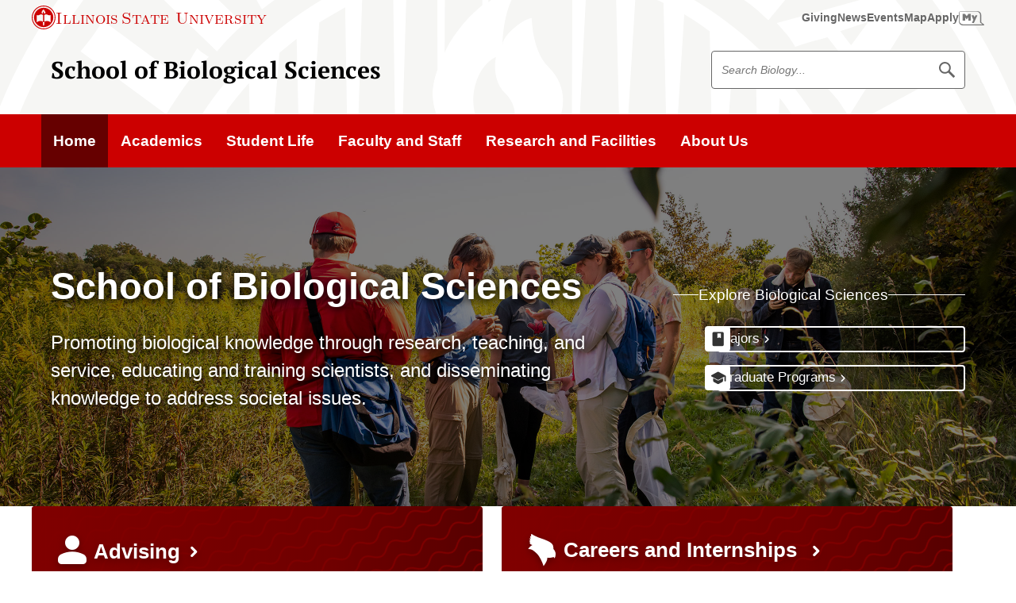

--- FILE ---
content_type: application/javascript
request_url: https://biology.illinoisstate.edu/_resources/scripts/plugins.js
body_size: 4148
content:
// usage: log('inside coolFunc', this, arguments);
window.log = function(){
  log.history = log.history || [];   // store logs to an array for reference
  log.history.push(arguments);
  if(this.console) {
      arguments.callee = arguments.callee.caller;
      console.log( Array.prototype.slice.call(arguments) );
  }
};
(function(b){function c(){}for(var d="assert,count,debug,dir,dirxml,error,exception,group,groupCollapsed,groupEnd,info,log,markTimeline,profile,profileEnd,time,timeEnd,trace,warn".split(","),a;a=d.pop();)b[a]=b[a]||c})(window.console=window.console||{});

//jQuery Plugins
(function( $ ){
  
  //randomImage
  var rndImgConfig = {
    path:'//iguides.illinoisstate.edu/footer/',
    images:[{img:'footerReggieGrey.png',alt:'Grey Reggie'}]
  };
  $.fn.rndImg = function( options ) {
      return this.each(function(){
        var opts =  $.extend(rndImgConfig,options);
        $this = $(this);

        var path=opts.path;
        var images=opts.images;
        
        var rnd = Math.floor(Math.random()*images.length);
        var alt=(images[rnd].alt) ? images[rnd].alt : images[rnd].img;
        if($this[0].tagName=='IMG') {
          $this.attr( {
                  src: path+images[rnd].img,
                  alt: alt
          });
        }
        else {
          $this.css('background-image','url('+path+images[rnd].img+')').text(alt);
        }
      });
  };
  
  //random Quote
  $.fn.rndQuote = function (options) {
      var defaults = {
        elem:'p',
        shuffle:false,
        interval:10000
      }
      var opts = $.extend(defaults,options);
      return this.each(function(){
        var items = $(this).find(opts.elem);
        items.sort(function() { return (Math.round(Math.random())-0.5); });
        $(items).hide();
        $(items[0]).show();
        if (opts.shuffle) {
          setInterval(function(){$.fn.rndQuote.shuffle(items)},opts.interval)
        }
      });
  };
  $.fn.rndQuote.shuffle = function (items) {
    $(items).parent().css('position','relative');
    $(items).each(function(key) {
      if($(this).is(':visible')){
        var adjKey = key+1 < items.length ? key+1 : 0;
        $(this).fadeOut(400, function() {
          $(items[adjKey]).fadeIn();
        });
        return false;
      }
      return true;
    });
  };
  
  //Search Box
  $.fn.searchBox = function (options) {
    var t, field, bg, btn, defaults, opts;
    t = document.createElement('textarea');
    t = (t.placeholder !== undefined);
    
    defaults = {
      placeholder: t,
      fieldID : '#searchboxtext',
      bgID : '#searchbackground',
      btnID : '#searchbutton',
      textClass : 'searchboxtext_text',
      textActiveClass : 'searchboxtext_active',
      textInactiveClass : 'searchboxtext_inactive',
      bgActiveClass : 'searchbackground_active',
      bgInactiveClass : 'searchbackground_inactive',
      btnImg : '/structure/search/button_search.png',
      btnImgHover : '/structure/search/button_search_hover.png'
    }
    opts = $.extend(defaults,options);
    
    field = this.find(opts.fieldID);
    bg = this.find(opts.bgID);
    btn = this.find(opts.btnID);
    
    opts.placeholderText = $(field).attr('placeholder');
    
    return this.each(function(){
      var ph, phText;
      ph = opts.placeholder;
      phText = opts.placeholderText;
      if (ph===false) {
	$(field).val(phText);
      }
      $(field).focus(
	function () {
	  $(bg).removeClass().addClass(opts.bgActiveClass);
	  var $this = $(this);
	  var val = $this.val();
	  if(val=='' || val===phText ) {
	    $this.removeClass().addClass(opts.textActiveClass);
	    if(ph===false) {
	      $(this).val('');
	    }
	  };
	  
	}
      ).blur(
	function () {
	  $(bg).removeClass().addClass(opts.bgInactiveClass);
	  var $this = $(this);
	  if($this.val()=='') {
	    $this.removeClass().addClass(opts.textInactiveClass);
	    if(ph===false) {
	      $this.val(phText);
	    }
	  }
	  else {
	    $this.removeClass().addClass(opts.textClass);
	  }
	}
      )
      $(this).submit(function () {
	var val = $(field).val();
	return(val!==phText && val!=='');
      });
    });
  };
})( jQuery );
